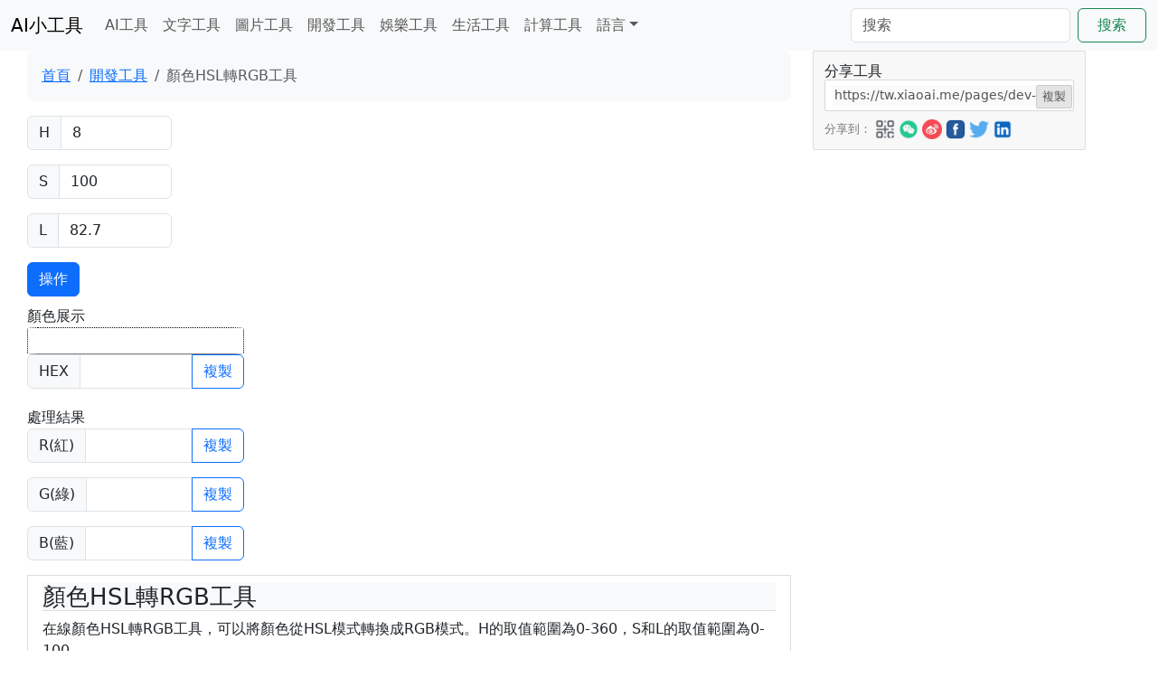

--- FILE ---
content_type: text/html; charset=utf-8
request_url: https://tw.xiaoai.me/pages/dev-hsl-to-rgb
body_size: 5693
content:
<!DOCTYPE html>
<html lang="zh-Hant"><head>
  <meta charset="UTF-8">
  <meta http-equiv="X-UA-Compatible" content="IE=edge, chrome=1">
  <meta name="viewport" content="width=device-width, initial-scale=1.0">
  <title>顏色HSL轉RGB工具 - AI小工具</title>
  <meta name="keywords" content="顏色HSL轉RGB工具">
  <meta name="description" content="顏色HSL轉RGB工具">
  <link rel="shortcut icon" href="/assets/favicon-6151a197.ico" type="image/x-icon" sizes="64x64">
  <link href="[data-uri]" rel="icon" sizes="16x16" type="image/x-icon">
  <link href="/assets/favicon-32x32-e29db6c6.ico" rel="icon" sizes="32x32" type="image/x-icon">
  <link href="/assets/favicon-48x48-fc4ea552.ico" rel="icon" sizes="48x48" type="image/x-icon">
  <link href="/assets/favicon-6151a197.ico" rel="icon" sizes="64x64" type="image/x-icon">
  <link href="/assets/favicon-128x128-998e0c4c.ico" rel="icon" sizes="128x128" type="image/x-icon">
  <link href="/assets/favicon-256x256-0c44c4b5.ico" rel="icon" sizes="256x256" type="image/x-icon">
  <link rel="apple-touch-icon" href="/assets/favicon-6151a197.ico">
  <meta name="apple-mobile-web-app-title" content="AI小工具">
  <meta name="format-detection" content="telephone=no">
  <meta name="apple-mobile-web-app-capable" content="yes">
  <meta name="apple-mobile-web-app-status-bar-style" content="grey">
  <meta name="baidu-site-verification" content="codeva-01s14SFrbZ" />
  <meta property="og:type" content="website">
  <meta property="og:url" content="https://xiaoai.me" />
  <meta property="og:title" content="顏色HSL轉RGB工具">
  <meta property="og:description" content="顏色HSL轉RGB工具">
  <meta property="og:image" content="/assets/images/screenshot.png">
  <meta property="og:site_name" content="AI小工具">
  <meta name="google-adsense-account" content="ca-pub-8909979200028380">
  <base target="_blank">  <script src="//cdn.jsdelivr.net/npm/jquery@3.7.1/dist/jquery.min.js"></script>  <script type="module" crossorigin src="/assets/modulepreload-polyfill-3cfb730f.js"></script>
  <script type="module" crossorigin src="/assets/search-49386d2c.js"></script>
  <script type="module" crossorigin src="/assets/copy-2995d62b.js"></script>
  <script type="module" crossorigin src="/assets/sidebar-5fc0a754.js"></script>
  <script type="module" crossorigin src="/assets/dev5-52419d7a.js"></script>
  <link rel="stylesheet" href="/assets/search-50d28d2d.css">
  <link rel="sitemap" type="application/xml" title="Sitemap" href="/sitemap.xml">
</head><body><!-- <div class="container"> -->
  <nav class="navbar navbar-expand-lg bg-body-tertiary">
    <div class="container-fluid">
      <a class="navbar-brand" href="/">AI小工具</a>
      <button class="navbar-toggler" type="button" data-bs-toggle="collapse" data-bs-target="#navbarNav"
        aria-controls="navbarNav" aria-expanded="false" aria-label="Toggle navigation">
        <span class="navbar-toggler-icon"></span>
      </button>
      <div class="collapse navbar-collapse" id="navbarNav">
        <ul class="navbar-nav me-auto mb-2 mb-md-0">
          <li class="nav-item">
            <a class="nav-link" href="/categories/ai">AI工具</a>
          </li>
          <li class="nav-item">
            <a class="nav-link" href="/categories/text">文字工具</a>
          </li>
          <li class="nav-item">
            <a class="nav-link" href="/categories/image">圖片工具</a>
          </li>
          <li class="nav-item">
            <a class="nav-link" href="/categories/dev">開發工具</a>
          </li>
          <li class="nav-item">
            <a class="nav-link" href="/categories/fun">娛樂工具</a>
          </li>
          <li class="nav-item">
            <a class="nav-link" href="/categories/daily">生活工具</a>
          </li>
          <li class="nav-item">
            <a class="nav-link" href="/categories/calc">計算工具</a>
          </li>
          <li class="nav-item dropdown">
            <a class="nav-link dropdown-toggle" href="#" data-bs-toggle="dropdown" aria-expanded="false">語言</a>
            <ul class="dropdown-menu">
              <li><a class="dropdown-item" href="https://xiaoai.me">中文简体</a></li>
              <li><a class="dropdown-item" href="https://tw.xiaoai.me">中文繁體</a></li>
              <li><a class="dropdown-item" href="https://en.xiaoai.me">English</a></li>
              <li><a class="dropdown-item" href="https://ja.xiaoai.me">日本語</a></li>
              <li><a class="dropdown-item" href="https://kr.xiaoai.me">한국인</a></li>
              <li><a class="dropdown-item" href="https://de.xiaoai.me">Deutsch</a></li>
              <li><a class="dropdown-item" href="https://es.xiaoai.me">español</a></li>
              <li><a class="dropdown-item" href="https://fr.xiaoai.me">Français</a></li>
              <li><a class="dropdown-item" href="https://in.xiaoai.me">हिंदी</a></li>
            </ul>
          </li>
        </ul>
        <div style="margin-left: 50px;">
          <form class="d-flex" role="search" onsubmit="return false;">
            <input class="form-control me-2" type="search" placeholder="搜索" aria-label="Search"
              id="header_search_word">
            <button class="btn btn-outline-success" id="header_search"
              style="width: 6em;">搜索</button>
          </form>
        </div>
      </div>
    </div>
  </nav>
  <!--[if lt IE 9]>
<div class="notice chromeframe">您的浏览器版本<strong>很旧很旧</strong>，为了正常地访问网站，请升级您的浏览器 <a target="_blank" href="http://browsehappy.com">立即升级</a>
</div>
<![endif]-->
<!-- </div> -->  <div class="wrap"><div class="row"><!--row start-->
  <div class="col-8 tool-detail-left-side"><!--left side start-->    <nav aria-label="breadcrumb">
      <ol class="breadcrumb p-3 bg-body-tertiary rounded-3">
        <li class="breadcrumb-item"><a href="/">首頁</a></li>
        <li class="breadcrumb-item"><a href="/categories/dev">開發工具</a></li>
        <li class="breadcrumb-item active" aria-current="page">顏色HSL轉RGB工具</li>
      </ol>
    </nav>    <form id="target" onsubmit="return false;">      <div class="input-group mb-3" style="width: 10em;">
        <span class="input-group-text" id="basic-addon1">H</span>
        <input type="number" id="h" class="form-control" aria-describedby="basic-addon1" size="6" value="8">
      </div>      <div class="input-group mb-3" style="width: 10em;">
        <span class="input-group-text" id="basic-addon1">S</span>
        <input type="number" id="s" class="form-control" aria-describedby="basic-addon1" size="6" value="100">
      </div>      <div class="input-group mb-3" style="width: 10em;">
        <span class="input-group-text" id="basic-addon1">L</span>
        <input type="number" id="l" class="form-control" aria-describedby="basic-addon1" size="6" value="82.7">
      </div>      <button id="hsltorgb_btn" class="btn btn-primary">操作</button>    </form>
    <div class="left-result-continer">      <div>顏色展示</div>
      <div id="color-demo" style="width: 15em;height: 30px;border-radius: 5%;border:dotted 1px black;"></div>      <div class="input-group mb-3" style="width: 15em;">
        <span class="input-group-text" id="basic-addon1">HEX</span>
        <input type="text" id="hex" class="form-control" aria-describedby="basic-addon1" size="6">
        <button class="copy-btn btn btn-outline-primary" id="copy-btn-hex">複製</button>
      </div>      <div style="margin-top: 20px;">處理結果</div>      <div class="input-group mb-3" style="width: 15em;">
        <span class="input-group-text" id="basic-addon1">R(紅)</span>
        <input type="number" id="red" class="form-control" aria-describedby="basic-addon1" size="6">
        <button class="copy-btn btn btn-outline-primary" id="copy-btn-red">複製</button>
      </div>      <div class="input-group mb-3" style="width: 15em;">
        <span class="input-group-text" id="basic-addon1">G(綠)</span>
        <input type="number" id="green" class="form-control" aria-describedby="basic-addon1" size="6">
        <button class="copy-btn btn btn-outline-primary" id="copy-btn-green">複製</button>
      </div>      <div class="input-group mb-3" style="width: 15em;">
        <span class="input-group-text" id="basic-addon1">B(藍)</span>
        <input type="number" id="blue" class="form-control" aria-describedby="basic-addon1" size="6">
        <button class="copy-btn btn btn-outline-primary" id="copy-btn-blue">複製</button>
      </div>    </div>    <div class="left-desc-container">
      <h1>顏色HSL轉RGB工具</h1>
        <p>在線顏色HSL轉RGB工具，可以將顏色從HSL模式轉換成RGB模式。H的取值範圍為0-360，S和L的取值範圍為0-100。</p>
        <p>HSL（色相、飽和度、亮度）是一種描述顏色的方法。它將顏色分解為三個主要屬性：</p>
<ul>
<li>色相（Hue）： 表示色彩的類型或者說種類。在HSL模型中，色相是一個0到360度的角度，對應於顏色在圓形色相環上的位置。0度和360度都代表紅色，120度代表綠色，240度代表藍色。</li>
<li>飽和度（Saturation）： 表示顏色的純度或者說色彩的強度。飽和度為0時，色彩是灰色的，飽和度為100%時，色彩是最鮮豔的。</li>
<li>亮度（Lightness）： 表示顏色的亮度或者明暗程度。亮度為0%時，顏色是黑色的，亮度為100%時，顏色是白色的。</li></ul>
<p>HSL模式相比於RGB模式更直觀地描述了顏色，使得調整顏色更加直觀和簡便。</p>
    </div>  </div><!--left side end-->  <div class="col-3 tool-detail-right-side"><!--right side start-->
    <div class="modal" id="wechatModal" tabindex="-1">
	<div class="modal-dialog">
		<div class="modal-content">
			<div class="modal-header">
				<h5 class="modal-title">分享工具</h5>
				<button type="button" class="btn-close" data-bs-dismiss="modal" aria-label="Close"></button>
			</div>
			<div class="modal-body" style="text-align: center;">
				<p>掃描二維碼</p>
				<div>
					<canvas id="share-qrcode"></canvas>
				</div>
			</div>
			<div class="modal-footer">
				<button type="button" class="btn btn-secondary"
					data-bs-dismiss="modal">關閉</button>
			</div>
		</div>
	</div>
</div>
<div class="tool-share">
	<h2>分享工具</h2>
	<div class="tool-url text-ellipsis">
		<input id="tool-url" type="text" disabled style="border:0;width: 100%;" />
		<button type="button" class="sidebtn" id="tool-url-copy">複製</button>
	</div>
	<div class="shares">
		<span>分享到：</span>
		<a href="javascript:void(0);" class="share-to" id="share-to-mobile" title="分享到手机"
			role="button" data-bs-toggle="modal" data-bs-target="#wechatModal">
			<img src="/assets/qrcode-fde00e1a.png" class="share-to-image" alt="qrcode" /></a>
		<a href="javascript:void(0);" class="share-to" id="share-to-wechat" title="分享到微信"
			role="button" data-bs-toggle="modal" data-bs-target="#wechatModal">
			<img src="/assets/share-wechat-115f67a0.png" class="share-to-image"
				alt="share to wechat" /></a>
		<a href="javascript:void(0);" class="share-to" id="share-to-weibo" title="分享到新浪微博"
			target="_blank" rel="nofollow">
			<img src="/assets/share-weibo-5e053ad7.png" class="share-to-image" alt="share to weibo" /></a>
		<a href="javascript:void(0);" class="share-to" id="share-to-facebook"
			title="分享到FaceBook" target="_blank" rel="nofollow">
			<img src="/assets/share-facebook-5f97f4c6.png" class="share-to-image"
				alt="share to facebook" /></a>
		<a href="javascript:void(0);" class="share-to" id="share-to-twitter" title="分享到X(Twitter)"
			target="_blank" rel="nofollow">
			<img src="/assets/share-twitter-c6b74edc.png" class="share-to-image"
				alt="share to twitter" /></a>
		<a href="javascript:void(0);" class="share-to" id="share-to-linkedin"
			title="分享到LinkedIn" target="_blank" rel="nofollow">
			<img src="/assets/share-linkedin-6fc21234.png" class="share-to-image"
				alt="share to linkedin" /></a>	</div></div><!-- tool-share --><script async src="https://pagead2.googlesyndication.com/pagead/js/adsbygoogle.js?client=ca-pub-8909979200028380"
     crossorigin="anonymous"></script>
<!-- 边栏广告 -->
<ins class="adsbygoogle"
     style="display:block"
     data-ad-client="ca-pub-8909979200028380"
     data-ad-slot="5215320509"
     data-ad-format="auto"
     data-full-width-responsive="true"></ins>
<script>
     (adsbygoogle = window.adsbygoogle || []).push({});
</script><script src="https://xiaoai.me/assets/distlibs/js/1.5.0-qrcode.min.js"></script>
<script>
	var LANG_SHARE_TOOL_INTRO = `分享一款免費好用的線上工具：`;
</script>  </div></div><!--row end-->  </div>  <div class="modal" id="exampleModal" tabindex="-1">
  <div class="modal-dialog">
    <div class="modal-content">
      <div class="modal-header">
        <h5 class="modal-title">微信小程序版本</h5>
        <button type="button" class="btn-close" data-bs-dismiss="modal" aria-label="Close"></button>
      </div>
      <div class="modal-body" style="text-align: center;">
        <p>微信搜索“手機工具助手”小程序</p>
        <div class="">
          <img src="/assets/toolhelper-57145454.jpg" alt="手機工具助手小程序碼"
            title="手機工具助手小程序碼" />
        </div>
      </div>
      <div class="modal-footer">
        <button type="button" class="btn btn-secondary" data-bs-dismiss="modal">關閉</button>
      </div>
    </div>
  </div>
</div><div class="container">
  <footer class="row row-cols-1 row-cols-sm-2 row-cols-md-5 py-5 my-5 border-top">
    <div class="col mb-3">
      <p class="text-muted">© 2026 All Rights Reserved</p>
      <p>本站總訪問量<span id="busuanzi_value_site_pv"></span>次</p>
      <p>訪客數<span id="busuanzi_value_site_uv"></span>人次</p>
      <script async src="//busuanzi.ibruce.info/busuanzi/2.3/busuanzi.pure.mini.js"></script>
    </div>    <div class="col mb-2"><!--空列保留-->
      <h5>站點導航</h5>
      <ul class="nav flex-column">
        <li class="nav-item mb-2"><a href="https://xiaoai.me" class="nav-link p-0 text-muted" target="_blank">简体中文站</a>
        </li>
        <li class="nav-item mb-2"><a href="https://tw。xiaoai.me" class="nav-link p-0 text-muted"
            target="_blank">繁體中文站</a>
        </li>
        <li class="nav-item mb-2"><a href="https://en.xiaoai.me" class="nav-link p-0 text-muted" target="_blank">English
            Site</a></li>
        <li class="nav-item mb-2"><a href="https://ja.xiaoai.me" class="nav-link p-0 text-muted"
            target="_blank">日本語サイト</a></li>
      </ul>
    </div>    <div class="col mb-2">
      <h5></h5>
      <ul class="nav flex-column">
        <li class="nav-item mb-2"><a href="https://kr.xiaoai.me" class="nav-link p-0 text-muted"
          target="_blank">한국어 사이트</a></li>
        <li class="nav-item mb-2"><a href="https://de.xiaoai.me" class="nav-link p-0 text-muted"
            target="_blank">Deutsch</a></li>
        <li class="nav-item mb-2"><a href="https://es.xiaoai.me" class="nav-link p-0 text-muted"
            target="_blank">español</a></li>
        <li class="nav-item mb-2"><a href="https://fr.xiaoai.me" class="nav-link p-0 text-muted"
            target="_blank">Français</a></li>
        <li class="nav-item mb-2"><a href="https://in.xiaoai.me" class="nav-link p-0 text-muted" target="_blank">भारतीय
            स्टेशन</a></li>
      </ul>
    </div>    <div class="col mb-3">
      <h5>關於</h5>
      <ul class="nav flex-column">
        <li class="nav-item mb-2"><a href="/about.html#about"
            class="nav-link p-0 text-muted">關於本站</a></li>
        <li class="nav-item mb-2"><a href="/about.html#contact"
            class="nav-link p-0 text-muted">聯系方式</a></li>
        <li class="nav-item mb-2"><a href="/sitemap.xml"
            class="nav-link p-0 text-muted">網站地圖</a></li>
      </ul>
    </div>    <div class="col mb-5">
      <h5>友情鏈接</h5>
      <ul class="nav flex-column">
        <li class="nav-item mb-2"><a href="#" class="nav-link p-0 text-muted" data-bs-toggle="modal"
            data-bs-target="#exampleModal">微信小程序版本</a></li>
        <li class="nav-item mb-2"><a
            href="https://www.sinacloud.com/public/login/inviter/gaimrn-mddmzeKWrhKWrrYCem2h9eImuf6K6dg.html"
            class="nav-link p-0 text-muted" title="新浪雲-註冊送1000雲豆"
            target="_blank">新浪雲-註冊送1000雲豆</a></li>
        <li class="nav-item mb-2"><a href="https://www.processon.com/i/5bea8905e4b027a022a20be9?full_name=davidx"
            class="nav-link p-0 text-muted" title="processOn-免費在線流程圖"
            target="_blank">processOn-免費在線流程圖</a></li>
        <li class="nav-item mb-2"><a href="https://tv.xiaoai.me"
            class="nav-link p-0 text-muted" title="小愛短劇"
            target="_blank">小愛短劇</a></li>
      </ul>
    </div>
</div>
<script src="https://cdn.jsdelivr.net/npm/sprintf-js@1.1.3/src/sprintf.min.js"></script>
<script>
  var JSCommonLangs = {
    'copy': '複製',
    'copied': '已複製',
    'copy_alert': '僅支持Chrome、Firefox等高版本，請選擇文本自行複製',
    'cardnav_enter': '使用',
    'search_no_result': '<p>暫無此類工具，如有需要可以反饋給站長。<a href="/about" target="_blank">點此鏈接</a></p>',
  }
  var _hmt = _hmt || [];
  (function () {
    var hm = document.createElement("script");
    hm.src = "https://hm.baidu.com/hm.js?7de23f846a70f2afd0c565e5f24dbc62";
    var s = document.getElementsByTagName("script")[0];
    s.parentNode.insertBefore(hm, s);
  })();
</script><!-- Google tag (gtag.js) -->
<script async src="https://www.googletagmanager.com/gtag/js?id=G-XS6T2K4WVZ"></script>
<script>
  window.dataLayer = window.dataLayer || [];
  function gtag() { dataLayer.push(arguments); }
  gtag('js', new Date());  gtag('config', 'G-XS6T2K4WVZ');
</script></footer>
</body></html>

--- FILE ---
content_type: text/html; charset=utf-8
request_url: https://www.google.com/recaptcha/api2/aframe
body_size: 267
content:
<!DOCTYPE HTML><html><head><meta http-equiv="content-type" content="text/html; charset=UTF-8"></head><body><script nonce="HnbR-hz4ssSIMpVkzgQh3g">/** Anti-fraud and anti-abuse applications only. See google.com/recaptcha */ try{var clients={'sodar':'https://pagead2.googlesyndication.com/pagead/sodar?'};window.addEventListener("message",function(a){try{if(a.source===window.parent){var b=JSON.parse(a.data);var c=clients[b['id']];if(c){var d=document.createElement('img');d.src=c+b['params']+'&rc='+(localStorage.getItem("rc::a")?sessionStorage.getItem("rc::b"):"");window.document.body.appendChild(d);sessionStorage.setItem("rc::e",parseInt(sessionStorage.getItem("rc::e")||0)+1);localStorage.setItem("rc::h",'1771890737668');}}}catch(b){}});window.parent.postMessage("_grecaptcha_ready", "*");}catch(b){}</script></body></html>

--- FILE ---
content_type: application/javascript; charset=utf-8
request_url: https://tw.xiaoai.me/assets/sidebar-5fc0a754.js
body_size: -30
content:
import{c as n}from"./copy-2995d62b.js";$(document).ready(function(){let e=location.href;$("#tool-url").val(e),QRCode.toCanvas(document.getElementById("share-qrcode"),e)});$("#share-to-weibo").on("click",function(){let e=location.href,t=LANG_SHARE_TOOL_INTRO+document.title,o="https://service.weibo.com/share/share.php?url="+encodeURIComponent(e)+"&title="+decodeURIComponent(t);window.open(o,"_blank")});$("#share-to-facebook").on("click",function(){let e=location.href,t=LANG_SHARE_TOOL_INTRO+document.title,o="https://www.facebook.com/sharer/sharer.php?u="+encodeURIComponent(e)+"&t="+decodeURIComponent(t);window.open(o,"_blank")});$("#share-to-twitter").on("click",function(){let e=location.href,t=LANG_SHARE_TOOL_INTRO+document.title,o="https://twitter.com/share?url="+encodeURIComponent(e)+"&text="+decodeURIComponent(t);window.open(o,"_blank")});$("#share-to-linkedin").on("click",function(){let e=location.href,t=LANG_SHARE_TOOL_INTRO+document.title,o="https://www.linkedin.com/shareArticle?mini=true&url="+encodeURIComponent(e)+"&summary="+decodeURIComponent(t);window.open(o,"_blank")});$("#tool-url-copy").click(function(e){return n("#tool-url","#tool-url-copy")});


--- FILE ---
content_type: application/javascript; charset=utf-8
request_url: https://cdn.jsdelivr.net/npm/sprintf-js@1.1.3/src/sprintf.min.js
body_size: 990
content:
/**
 * Minified by jsDelivr using Terser v5.37.0.
 * Original file: /npm/sprintf-js@1.1.3/src/sprintf.js
 *
 * Do NOT use SRI with dynamically generated files! More information: https://www.jsdelivr.com/using-sri-with-dynamic-files
 */
!function(){"use strict";var e={not_string:/[^s]/,not_bool:/[^t]/,not_type:/[^T]/,not_primitive:/[^v]/,number:/[diefg]/,numeric_arg:/[bcdiefguxX]/,json:/[j]/,not_json:/[^j]/,text:/^[^\x25]+/,modulo:/^\x25{2}/,placeholder:/^\x25(?:([1-9]\d*)\$|\(([^)]+)\))?(\+)?(0|'[^$])?(-)?(\d+)?(?:\.(\d+))?([b-gijostTuvxX])/,key:/^([a-z_][a-z_\d]*)/i,key_access:/^\.([a-z_][a-z_\d]*)/i,index_access:/^\[(\d+)\]/,sign:/^[+-]/};function t(r){return function(r,n){var i,s,a,o,p,c,l,u,f,d=1,g=r.length,y="";for(s=0;s<g;s++)if("string"==typeof r[s])y+=r[s];else if("object"==typeof r[s]){if((o=r[s]).keys)for(i=n[d],a=0;a<o.keys.length;a++){if(null==i)throw new Error(t('[sprintf] Cannot access property "%s" of undefined value "%s"',o.keys[a],o.keys[a-1]));i=i[o.keys[a]]}else i=o.param_no?n[o.param_no]:n[d++];if(e.not_type.test(o.type)&&e.not_primitive.test(o.type)&&i instanceof Function&&(i=i()),e.numeric_arg.test(o.type)&&"number"!=typeof i&&isNaN(i))throw new TypeError(t("[sprintf] expecting number but found %T",i));switch(e.number.test(o.type)&&(u=i>=0),o.type){case"b":i=parseInt(i,10).toString(2);break;case"c":i=String.fromCharCode(parseInt(i,10));break;case"d":case"i":i=parseInt(i,10);break;case"j":i=JSON.stringify(i,null,o.width?parseInt(o.width):0);break;case"e":i=o.precision?parseFloat(i).toExponential(o.precision):parseFloat(i).toExponential();break;case"f":i=o.precision?parseFloat(i).toFixed(o.precision):parseFloat(i);break;case"g":i=o.precision?String(Number(i.toPrecision(o.precision))):parseFloat(i);break;case"o":i=(parseInt(i,10)>>>0).toString(8);break;case"s":i=String(i),i=o.precision?i.substring(0,o.precision):i;break;case"t":i=String(!!i),i=o.precision?i.substring(0,o.precision):i;break;case"T":i=Object.prototype.toString.call(i).slice(8,-1).toLowerCase(),i=o.precision?i.substring(0,o.precision):i;break;case"u":i=parseInt(i,10)>>>0;break;case"v":i=i.valueOf(),i=o.precision?i.substring(0,o.precision):i;break;case"x":i=(parseInt(i,10)>>>0).toString(16);break;case"X":i=(parseInt(i,10)>>>0).toString(16).toUpperCase()}e.json.test(o.type)?y+=i:(!e.number.test(o.type)||u&&!o.sign?f="":(f=u?"+":"-",i=i.toString().replace(e.sign,"")),c=o.pad_char?"0"===o.pad_char?"0":o.pad_char.charAt(1):" ",l=o.width-(f+i).length,p=o.width&&l>0?c.repeat(l):"",y+=o.align?f+i+p:"0"===c?f+p+i:p+f+i)}return y}(function(t){if(n[t])return n[t];var r,i=t,s=[],a=0;for(;i;){if(null!==(r=e.text.exec(i)))s.push(r[0]);else if(null!==(r=e.modulo.exec(i)))s.push("%");else{if(null===(r=e.placeholder.exec(i)))throw new SyntaxError("[sprintf] unexpected placeholder");if(r[2]){a|=1;var o=[],p=r[2],c=[];if(null===(c=e.key.exec(p)))throw new SyntaxError("[sprintf] failed to parse named argument key");for(o.push(c[1]);""!==(p=p.substring(c[0].length));)if(null!==(c=e.key_access.exec(p)))o.push(c[1]);else{if(null===(c=e.index_access.exec(p)))throw new SyntaxError("[sprintf] failed to parse named argument key");o.push(c[1])}r[2]=o}else a|=2;if(3===a)throw new Error("[sprintf] mixing positional and named placeholders is not (yet) supported");s.push({placeholder:r[0],param_no:r[1],keys:r[2],sign:r[3],pad_char:r[4],align:r[5],width:r[6],precision:r[7],type:r[8]})}i=i.substring(r[0].length)}return n[t]=s}(r),arguments)}function r(e,r){return t.apply(null,[e].concat(r||[]))}var n=Object.create(null);"undefined"!=typeof exports&&(exports.sprintf=t,exports.vsprintf=r),"undefined"!=typeof window&&(window.sprintf=t,window.vsprintf=r,"function"==typeof define&&define.amd&&define((function(){return{sprintf:t,vsprintf:r}})))}();
//# sourceMappingURL=/sm/3f33903a92d2b09c2fcfbf6c3b7a8cc9acdec1bad00b1df462e117173eb884c5.map

--- FILE ---
content_type: application/javascript; charset=utf-8
request_url: https://tw.xiaoai.me/assets/copy-2995d62b.js
body_size: -137
content:
function n(o,e){let t=$(o).val();if(t=="")return!1;if(navigator.clipboard)navigator.clipboard.writeText(t);else return alert(JSCommonLangs.copy_alert),!1;$(e).text(JSCommonLangs.copied+"✓"),setTimeout(function(a){$(e).text(JSCommonLangs.copy)},2e3)}export{n as c};


--- FILE ---
content_type: application/javascript; charset=utf-8
request_url: https://xiaoai.me/assets/distlibs/js/1.5.0-qrcode.min.js
body_size: 9112
content:
var QRCode=function(t){"use strict";function R(){return void 0!==a}var a,O=[0,26,44,70,100,134,172,196,242,292,346,404,466,532,581,655,733,815,901,991,1085,1156,1258,1364,1474,1588,1706,1828,1921,2051,2185,2323,2465,2611,2761,2876,3034,3196,3362,3532,3706],Q=function(t){if(!t)throw new Error('"version" cannot be null or undefined');if(t<1||40<t)throw new Error('"version" should be in range from 1 to 40');return 4*t+17},n=function(t){for(var e=0;0!==t;)e++,t>>>=1;return e};function e(t,e){return t(e={exports:{}},e.exports),e.exports}var g=e(function(t,n){n.L={bit:1},n.M={bit:0},n.Q={bit:3},n.H={bit:2},n.isValid=function(t){return t&&void 0!==t.bit&&0<=t.bit&&t.bit<4},n.from=function(t,e){if(n.isValid(t))return t;try{var r=t;if("string"!=typeof r)throw new Error("Param is not a string");switch(r.toLowerCase()){case"l":case"low":return n.L;case"m":case"medium":return n.M;case"q":case"quartile":return n.Q;case"h":case"high":return n.H;default:throw new Error("Unknown EC Level: "+r)}return}catch(t){return e}}});function T(){this.buffer=[],this.length=0}g.L,g.M,g.Q,g.H,g.isValid,T.prototype={get:function(t){var e=Math.floor(t/8);return 1==(this.buffer[e]>>>7-t%8&1)},put:function(t,e){for(var r=0;r<e;r++)this.putBit(1==(t>>>e-r-1&1))},getLengthInBits:function(){return this.length},putBit:function(t){var e=Math.floor(this.length/8);this.buffer.length<=e&&this.buffer.push(0),t&&(this.buffer[e]|=128>>>this.length%8),this.length++}};var W=T;function r(t){if(!t||t<1)throw new Error("BitMatrix size must be defined and greater than 0");this.size=t,this.data=new Uint8Array(t*t),this.reservedBit=new Uint8Array(t*t)}r.prototype.set=function(t,e,r,n){t=t*this.size+e;this.data[t]=r,n&&(this.reservedBit[t]=!0)},r.prototype.get=function(t,e){return this.data[t*this.size+e]},r.prototype.xor=function(t,e,r){this.data[t*this.size+e]^=r},r.prototype.isReserved=function(t,e){return this.reservedBit[t*this.size+e]};for(var G=r,V=e(function(t,i){var a=Q;i.getRowColCoords=function(t){if(1===t)return[];for(var e=Math.floor(t/7)+2,t=a(t),r=145===t?26:2*Math.ceil((t-13)/(2*e-2)),n=[t-7],o=1;o<e-1;o++)n[o]=n[o-1]-r;return n.push(6),n.reverse()},i.getPositions=function(t){for(var e=[],r=i.getRowColCoords(t),n=r.length,o=0;o<n;o++)for(var a=0;a<n;a++)0===o&&0===a||0===o&&a===n-1||o===n-1&&0===a||e.push([r[o],r[a]]);return e}}),L=(V.getRowColCoords,V.getPositions,Q),tt=function(t){t=L(t);return[[0,0],[t-7,0],[0,t-7]]},q=e(function(t,u){u.Patterns={PATTERN000:0,PATTERN001:1,PATTERN010:2,PATTERN011:3,PATTERN100:4,PATTERN101:5,PATTERN110:6,PATTERN111:7};u.isValid=function(t){return null!=t&&""!==t&&!isNaN(t)&&0<=t&&t<=7},u.from=function(t){return u.isValid(t)?parseInt(t,10):void 0},u.getPenaltyN1=function(t){for(var e=t.size,r=0,n=0,o=0,a=null,i=null,u=0;u<e;u++){for(var n=o=0,a=i=null,s=0;s<e;s++){var h=t.get(u,s);h===a?n++:(5<=n&&(r+=n-5+3),a=h,n=1),(h=t.get(s,u))===i?o++:(5<=o&&(r+=o-5+3),i=h,o=1)}5<=n&&(r+=n-5+3),5<=o&&(r+=o-5+3)}return r},u.getPenaltyN2=function(t){for(var e=t.size,r=0,n=0;n<e-1;n++)for(var o=0;o<e-1;o++){var a=t.get(n,o)+t.get(n,o+1)+t.get(n+1,o)+t.get(n+1,o+1);4!==a&&0!==a||r++}return 3*r},u.getPenaltyN3=function(t){for(var e=t.size,r=0,n=0,o=0,a=0;a<e;a++)for(var n=o=0,i=0;i<e;i++)n=n<<1&2047|t.get(a,i),10<=i&&(1488===n||93===n)&&r++,o=o<<1&2047|t.get(i,a),10<=i&&(1488===o||93===o)&&r++;return 40*r},u.getPenaltyN4=function(t){for(var e=0,r=t.data.length,n=0;n<r;n++)e+=t.data[n];return 10*Math.abs(Math.ceil(100*e/r/5)-10)},u.applyMask=function(t,e){for(var r=e.size,n=0;n<r;n++)for(var o=0;o<r;o++)e.isReserved(o,n)||e.xor(o,n,function(t,e,r){switch(t){case u.Patterns.PATTERN000:return(e+r)%2==0;case u.Patterns.PATTERN001:return e%2==0;case u.Patterns.PATTERN010:return r%3==0;case u.Patterns.PATTERN011:return(e+r)%3==0;case u.Patterns.PATTERN100:return(Math.floor(e/2)+Math.floor(r/3))%2==0;case u.Patterns.PATTERN101:return e*r%2+e*r%3==0;case u.Patterns.PATTERN110:return(e*r%2+e*r%3)%2==0;case u.Patterns.PATTERN111:return(e*r%3+(e+r)%2)%2==0;default:throw new Error("bad maskPattern:"+t)}}(t,o,n))},u.getBestMask=function(t,e){for(var r=Object.keys(u.Patterns).length,n=0,o=1/0,a=0;a<r;a++){e(a),u.applyMask(a,t);var i=u.getPenaltyN1(t)+u.getPenaltyN2(t)+u.getPenaltyN3(t)+u.getPenaltyN4(t);u.applyMask(a,t),i<o&&(o=i,n=a)}return n}}),o=(q.Patterns,q.isValid,q.getPenaltyN1,q.getPenaltyN2,q.getPenaltyN3,q.getPenaltyN4,q.applyMask,q.getBestMask,[1,1,1,1,1,1,1,1,1,1,2,2,1,2,2,4,1,2,4,4,2,4,4,4,2,4,6,5,2,4,6,6,2,5,8,8,4,5,8,8,4,5,8,11,4,8,10,11,4,9,12,16,4,9,16,16,6,10,12,18,6,10,17,16,6,11,16,19,6,13,18,21,7,14,21,25,8,16,20,25,8,17,23,25,9,17,23,34,9,18,25,30,10,20,27,32,12,21,29,35,12,23,34,37,12,25,34,40,13,26,35,42,14,28,38,45,15,29,40,48,16,31,43,51,17,33,45,54,18,35,48,57,19,37,51,60,19,38,53,63,20,40,56,66,21,43,59,70,22,45,62,74,24,47,65,77,25,49,68,81]),i=[7,10,13,17,10,16,22,28,15,26,36,44,20,36,52,64,26,48,72,88,36,64,96,112,40,72,108,130,48,88,132,156,60,110,160,192,72,130,192,224,80,150,224,264,96,176,260,308,104,198,288,352,120,216,320,384,132,240,360,432,144,280,408,480,168,308,448,532,180,338,504,588,196,364,546,650,224,416,600,700,224,442,644,750,252,476,690,816,270,504,750,900,300,560,810,960,312,588,870,1050,336,644,952,1110,360,700,1020,1200,390,728,1050,1260,420,784,1140,1350,450,812,1200,1440,480,868,1290,1530,510,924,1350,1620,540,980,1440,1710,570,1036,1530,1800,570,1064,1590,1890,600,1120,1680,1980,630,1204,1770,2100,660,1260,1860,2220,720,1316,1950,2310,750,1372,2040,2430],et=function(t,e){switch(e){case g.L:return o[4*(t-1)+0];case g.M:return o[4*(t-1)+1];case g.Q:return o[4*(t-1)+2];case g.H:return o[4*(t-1)+3];default:return}},j=function(t,e){switch(e){case g.L:return i[4*(t-1)+0];case g.M:return i[4*(t-1)+1];case g.Q:return i[4*(t-1)+2];case g.H:return i[4*(t-1)+3];default:return}},u=new Uint8Array(512),s=new Uint8Array(256),h=1,f=0;f<255;f++)u[f]=h,s[h]=f,256&(h<<=1)&&(h^=285);for(var c=255;c<512;c++)u[c]=u[c-255];function b(t,e){return 0===t||0===e?0:u[s[t]+s[e]]}var d=e(function(t,n){n.mul=function(t,e){for(var r=new Uint8Array(t.length+e.length-1),n=0;n<t.length;n++)for(var o=0;o<e.length;o++)r[n+o]^=b(t[n],e[o]);return r},n.mod=function(t,e){for(var r=new Uint8Array(t);0<=r.length-e.length;){for(var n=r[0],o=0;o<e.length;o++)r[o]^=b(e[o],n);for(var a=0;a<r.length&&0===r[a];)a++;r=r.slice(a)}return r},n.generateECPolynomial=function(t){for(var e=new Uint8Array([1]),r=0;r<t;r++)e=n.mul(e,new Uint8Array([1,u[r]]));return e}});function l(t){this.genPoly=void 0,this.degree=t,this.degree&&this.initialize(this.degree)}d.mul,d.mod,d.generateECPolynomial,l.prototype.initialize=function(t){this.degree=t,this.genPoly=d.generateECPolynomial(this.degree)},l.prototype.encode=function(t){if(!this.genPoly)throw new Error("Encoder not initialized");var e,r=new Uint8Array(t.length+this.degree),t=(r.set(t),d.mod(r,this.genPoly)),r=this.degree-t.length;return 0<r?((e=new Uint8Array(this.degree)).set(t,r),e):t};function p(t){return!isNaN(t)&&1<=t&&t<=40}function U(t,e){for(var r=(t=t.bit<<3|e)<<10;0<=n(r)-S;)r^=1335<<n(r)-S;return 21522^(t<<10|r)}var rt=l,v="(?:(?![A-Z0-9 $%*+\\-./:]|"+(P="(?:[u3000-u303F]|[u3040-u309F]|[u30A0-u30FF]|[uFF00-uFFEF]|[u4E00-u9FAF]|[u2605-u2606]|[u2190-u2195]|u203B|[u2010u2015u2018u2019u2025u2026u201Cu201Du2225u2260]|[u0391-u0451]|[u00A7u00A8u00B1u00B4u00D7u00F7])+".replace(/u/g,"\\u"))+")(?:.|[\r\n]))+",w=new RegExp(P,"g"),m=new RegExp("[^A-Z0-9 $%*+\\-./:]+","g"),v=new RegExp(v,"g"),E=new RegExp("[0-9]+","g"),y=new RegExp("[A-Z $%*+\\-./:]+","g"),x=new RegExp("^"+P+"$"),k=new RegExp("^[0-9]+$"),F=new RegExp("^[A-Z0-9 $%*+\\-./:]+$"),A={KANJI:w,BYTE_KANJI:m,BYTE:v,NUMERIC:E,ALPHANUMERIC:y,testKanji:function(t){return x.test(t)},testNumeric:function(t){return k.test(t)},testAlphanumeric:function(t){return F.test(t)}},$=e(function(t,n){n.NUMERIC={id:"Numeric",bit:1,ccBits:[10,12,14]},n.ALPHANUMERIC={id:"Alphanumeric",bit:2,ccBits:[9,11,13]},n.BYTE={id:"Byte",bit:4,ccBits:[8,16,16]},n.KANJI={id:"Kanji",bit:8,ccBits:[8,10,12]},n.MIXED={bit:-1},n.getCharCountIndicator=function(t,e){if(!t.ccBits)throw new Error("Invalid mode: "+t);if(p(e))return 1<=e&&e<10?t.ccBits[0]:e<27?t.ccBits[1]:t.ccBits[2];throw new Error("Invalid version: "+e)},n.getBestModeForData=function(t){return A.testNumeric(t)?n.NUMERIC:A.testAlphanumeric(t)?n.ALPHANUMERIC:A.testKanji(t)?n.KANJI:n.BYTE},n.toString=function(t){if(t&&t.id)return t.id;throw new Error("Invalid mode")},n.isValid=function(t){return t&&t.bit&&t.ccBits},n.from=function(t,e){if(n.isValid(t))return t;try{var r=t;if("string"!=typeof r)throw new Error("Param is not a string");switch(r.toLowerCase()){case"numeric":return n.NUMERIC;case"alphanumeric":return n.ALPHANUMERIC;case"kanji":return n.KANJI;case"byte":return n.BYTE;default:throw new Error("Unknown mode: "+r)}return}catch(t){return e}}}),X=($.NUMERIC,$.ALPHANUMERIC,$.BYTE,$.KANJI,$.MIXED,$.getCharCountIndicator,$.getBestModeForData,$.isValid,e(function(t,f){var r=n(7973);function c(t,e){return $.getCharCountIndicator(t,e)+4}f.from=function(t,e){return p(t)?parseInt(t,10):e},f.getCapacity=function(t,e,r){if(!p(t))throw new Error("Invalid QR Code version");void 0===r&&(r=$.BYTE);e=8*(O[t]-j(t,e));if(r===$.MIXED)return e;var n=e-c(r,t);switch(r){case $.NUMERIC:return Math.floor(n/10*3);case $.ALPHANUMERIC:return Math.floor(n/11*2);case $.KANJI:return Math.floor(n/13);default:$.BYTE;return Math.floor(n/8)}},f.getBestVersionForData=function(t,e){var r,e=g.from(e,g.M);if(Array.isArray(t)){if(1<t.length){var n=t;var o=e;for(var a=1;a<=40;a++)if(function(t,r){var n=0;return t.forEach(function(t){var e=c(t.mode,r);n+=e+t.getBitsLength()}),n}(n,a)<=f.getCapacity(a,o,$.MIXED))return a;return}if(0===t.length)return 1;r=t[0]}else r=t;for(var i=r.mode,u=r.getLength(),s=e,h=1;h<=40;h++)if(u<=f.getCapacity(h,s,i))return h},f.getEncodedBits=function(t){if(!p(t)||t<7)throw new Error("Invalid QR Code version");for(var e=t<<12;0<=n(e)-r;)e^=7973<<n(e)-r;return t<<12|e}})),S=(X.getCapacity,X.getBestVersionForData,X.getEncodedBits,n(1335));function I(t){this.mode=$.NUMERIC,this.data=t.toString()}I.getBitsLength=function(t){return 10*Math.floor(t/3)+(t%3?t%3*3+1:0)},I.prototype.getLength=function(){return this.data.length},I.prototype.getBitsLength=function(){return I.getBitsLength(this.data.length)},I.prototype.write=function(t){for(var e,r,n=0;n+3<=this.data.length;n+=3)e=this.data.substr(n,3),r=parseInt(e,10),t.put(r,10);var o=this.data.length-n;0<o&&(e=this.data.substr(n),r=parseInt(e,10),t.put(r,3*o+1))};var D=I,Y=["0","1","2","3","4","5","6","7","8","9","A","B","C","D","E","F","G","H","I","J","K","L","M","N","O","P","Q","R","S","T","U","V","W","X","Y","Z"," ","$","%","*","+","-",".","/",":"];function M(t){this.mode=$.ALPHANUMERIC,this.data=t}M.getBitsLength=function(t){return 11*Math.floor(t/2)+t%2*6},M.prototype.getLength=function(){return this.data.length},M.prototype.getBitsLength=function(){return M.getBitsLength(this.data.length)},M.prototype.write=function(t){for(var e=0;e+2<=this.data.length;e+=2){var r=45*Y.indexOf(this.data[e]);r+=Y.indexOf(this.data[e+1]),t.put(r,11)}this.data.length%2&&t.put(Y.indexOf(this.data[e]),6)};var _=M;function N(t){this.mode=$.BYTE,this.data=new Uint8Array(function(t){for(var e=[],r=t.length,n=0;n<r;n++){var o,a=t.charCodeAt(n);55296<=a&&a<=56319&&n+1<r&&(56320<=(o=t.charCodeAt(n+1))&&o<=57343&&(a=1024*(a-55296)+o-56320+65536,n+=1)),a<128?e.push(a):a<2048?(e.push(a>>6|192),e.push(63&a|128)):a<55296||57344<=a&&a<65536?(e.push(a>>12|224),e.push(a>>6&63|128),e.push(63&a|128)):65536<=a&&a<=1114111?(e.push(a>>18|240),e.push(a>>12&63|128),e.push(a>>6&63|128),e.push(63&a|128)):e.push(239,191,189)}return new Uint8Array(e).buffer}(t))}N.getBitsLength=function(t){return 8*t},N.prototype.getLength=function(){return this.data.length},N.prototype.getBitsLength=function(){return N.getBitsLength(this.data.length)},N.prototype.write=function(t){for(var e=0,r=this.data.length;e<r;e++)t.put(this.data[e],8)};var z=N;function B(t){this.mode=$.KANJI,this.data=t}B.getBitsLength=function(t){return 13*t},B.prototype.getLength=function(){return this.data.length},B.prototype.getBitsLength=function(){return B.getBitsLength(this.data.length)},B.prototype.write=function(t){for(var e=0;e<this.data.length;e++){r=this.data[e];var r=a(r);if(33088<=r&&r<=40956)r-=33088;else{if(!(57408<=r&&r<=60351))throw new Error("Invalid SJIS character: "+this.data[e]+"\nMake sure your charset is UTF-8");r-=49472}t.put(r=192*(r>>>8&255)+(255&r),13)}};var H=B,J=e(function(t){var d={single_source_shortest_paths:function(t,e,r){var n={},o={};o[e]=0;var a,i,u,s,h,f,c,g=d.PriorityQueue.make();for(g.push(e,0);!g.empty();)for(u in i=(a=g.pop()).value,s=a.cost,h=t[i]||{})h.hasOwnProperty(u)&&(f=s+h[u],c=o[u],(void 0===o[u]||f<c)&&(o[u]=f,g.push(u,f),n[u]=i));if(void 0!==r&&void 0===o[r])throw e=["Could not find a path from ",e," to ",r,"."].join(""),new Error(e);return n},extract_shortest_path_from_predecessor_list:function(t,e){for(var r=[],n=e;n;)r.push(n),n=t[n];return r.reverse(),r},find_path:function(t,e,r){t=d.single_source_shortest_paths(t,e,r);return d.extract_shortest_path_from_predecessor_list(t,r)},PriorityQueue:{make:function(t){var e,r=d.PriorityQueue,n={};for(e in t=t||{},r)r.hasOwnProperty(e)&&(n[e]=r[e]);return n.queue=[],n.sorter=t.sorter||r.default_sorter,n},default_sorter:function(t,e){return t.cost-e.cost},push:function(t,e){this.queue.push({value:t,cost:e}),this.queue.sort(this.sorter)},pop:function(){return this.queue.shift()},empty:function(){return 0===this.queue.length}}};t.exports=d}),Z=e(function(t,i){function u(t){return unescape(encodeURIComponent(t)).length}function o(t,e,r){for(var n,o=[];null!==(n=t.exec(r));)o.push({data:n[0],index:n.index,mode:e,length:n[0].length});return o}function s(t){var e,r=o(A.NUMERIC,$.NUMERIC,t),n=o(A.ALPHANUMERIC,$.ALPHANUMERIC,t),t=R()?(e=o(A.BYTE,$.BYTE,t),o(A.KANJI,$.KANJI,t)):(e=o(A.BYTE_KANJI,$.BYTE,t),[]);return r.concat(n,e,t).sort(function(t,e){return t.index-e.index}).map(function(t){return{data:t.data,mode:t.mode,length:t.length}})}function l(t,e){switch(e){case $.NUMERIC:return D.getBitsLength(t);case $.ALPHANUMERIC:return _.getBitsLength(t);case $.KANJI:return H.getBitsLength(t);case $.BYTE:return z.getBitsLength(t)}}function r(t,e){var r=$.getBestModeForData(t);if((e=$.from(e,r))!==$.BYTE&&e.bit<r.bit)throw new Error('"'+t+'" cannot be encoded with mode '+$.toString(e)+".\n Suggested mode is: "+$.toString(r));switch(e=e!==$.KANJI||R()?e:$.BYTE){case $.NUMERIC:return new D(t);case $.ALPHANUMERIC:return new _(t);case $.KANJI:return new H(t);case $.BYTE:return new z(t)}}i.fromArray=function(t){return t.reduce(function(t,e){return"string"==typeof e?t.push(r(e,null)):e.data&&t.push(r(e.data,e.mode)),t},[])},i.fromString=function(t,e){for(var r=function(t,e){for(var r={},n={start:{}},o=["start"],a=0;a<t.length;a++){for(var i=t[a],u=[],s=0;s<i.length;s++){var h=i[s],f=""+a+s;u.push(f),r[f]={node:h,lastCount:0},n[f]={};for(var c=0;c<o.length;c++){var g=o[c];r[g]&&r[g].node.mode===h.mode?(n[g][f]=l(r[g].lastCount+h.length,h.mode)-l(r[g].lastCount,h.mode),r[g].lastCount+=h.length):(r[g]&&(r[g].lastCount=h.length),n[g][f]=l(h.length,h.mode)+4+$.getCharCountIndicator(h.mode,e))}}o=u}for(var d=0;d<o.length;d++)n[o[d]].end=0;return{map:n,table:r}}(function(t){for(var e=[],r=0;r<t.length;r++){var n=t[r];switch(n.mode){case $.NUMERIC:e.push([n,{data:n.data,mode:$.ALPHANUMERIC,length:n.length},{data:n.data,mode:$.BYTE,length:n.length}]);break;case $.ALPHANUMERIC:e.push([n,{data:n.data,mode:$.BYTE,length:n.length}]);break;case $.KANJI:e.push([n,{data:n.data,mode:$.BYTE,length:u(n.data)}]);break;case $.BYTE:e.push([{data:n.data,mode:$.BYTE,length:u(n.data)}])}}return e}(s(t)),e),n=J.find_path(r.map,"start","end"),o=[],a=1;a<n.length-1;a++)o.push(r.table[n[a]].node);return i.fromArray(o.reduce(function(t,e){var r=0<=t.length-1?t[t.length-1]:null;return r&&r.mode===e.mode?t[t.length-1].data+=e.data:t.push(e),t},[]))},i.rawSplit=function(t){return i.fromArray(s(t))}});function nt(t,e,r){for(var n,o=t.size,a=U(e,r),i=0;i<15;i++)n=1==(a>>i&1),i<6?t.set(i,8,n,!0):i<8?t.set(i+1,8,n,!0):t.set(o-15+i,8,n,!0),i<8?t.set(8,o-i-1,n,!0):i<9?t.set(8,15-i-1+1,n,!0):t.set(8,15-i-1,n,!0);t.set(o-8,8,1,!0)}function K(t,e,r,n){var o;if(Array.isArray(t))o=Z.fromArray(t);else{if("string"!=typeof t)throw new Error("Invalid data");var a=e;a||(i=Z.rawSplit(t),a=X.getBestVersionForData(i,r)),o=Z.fromString(t,a||40)}var i=X.getBestVersionForData(o,r);if(!i)throw new Error("The amount of data is too big to be stored in a QR Code");if(e){if(e<i)throw new Error("\nThe chosen QR Code version cannot contain this amount of data.\nMinimum version required to store current data is: "+i+".\n")}else e=i;for(var t=function(e,t,r){var n=new W,r=(r.forEach(function(t){n.put(t.mode.bit,4),n.put(t.getLength(),$.getCharCountIndicator(t.mode,e)),t.write(n)}),8*(O[e]-j(e,t)));for(n.getLengthInBits()+4<=r&&n.put(0,4);n.getLengthInBits()%8!=0;)n.putBit(0);for(var o=(r-n.getLengthInBits())/8,a=0;a<o;a++)n.put(a%2?17:236,8);for(var r=n,i=O[f=e],u=i-j(f,t),s=et(f,t),h=s-i%s,f=Math.floor(i/s),c=Math.floor(u/s),g=c+1,d=f-c,l=new rt(d),p=0,v=new Array(s),w=new Array(s),m=0,E=new Uint8Array(r.buffer),y=0;y<s;y++){var A=y<h?c:g;v[y]=E.slice(p,p+A),w[y]=l.encode(v[y]),p+=A,m=Math.max(m,A)}for(var I,M=new Uint8Array(i),N=0,B=0;B<m;B++)for(I=0;I<s;I++)B<v[I].length&&(M[N++]=v[I][B]);for(B=0;B<d;B++)for(I=0;I<s;I++)M[N++]=w[I][B];return M}(e,r,o),a=Q(e),i=new G(a),u=i,a=e,s=u.size,h=tt(a),f=0;f<h.length;f++)for(var c=h[f][0],g=h[f][1],d=-1;d<=7;d++)if(!(c+d<=-1||s<=c+d))for(var l=-1;l<=7;l++)g+l<=-1||s<=g+l||(0<=d&&d<=6&&(0===l||6===l)||0<=l&&l<=6&&(0===d||6===d)||2<=d&&d<=4&&2<=l&&l<=4?u.set(c+d,g+l,!0,!0):u.set(c+d,g+l,!1,!0));for(var p=i,S=p.size,v=8;v<S-8;v++){var w=v%2==0;p.set(v,6,w,!0),p.set(6,v,w,!0)}for(var m=i,E=e,y=V.getPositions(E),A=0;A<y.length;A++)for(var D=y[A][0],Y=y[A][1],I=-2;I<=2;I++)for(var M=-2;M<=2;M++)-2===I||2===I||-2===M||2===M||0===I&&0===M?m.set(D+I,Y+M,!0,!0):m.set(D+I,Y+M,!1,!0);if(nt(i,r,0),7<=e){var N=i;E=e;for(var B,_,z,H=N.size,J=X.getEncodedBits(E),C=0;C<18;C++)B=Math.floor(C/3),N.set(B,_=C%3+H-8-3,z=1==(J>>C&1),!0),N.set(_,B,z,!0)}for(var P=i,K=t,R=P.size,T=-1,L=R-1,b=7,U=0,x=R-1;0<x;x-=2)for(6===x&&x--;;){for(var k,F=0;F<2;F++)P.isReserved(L,x-F)||(k=!1,U<K.length&&(k=1==(K[U]>>>b&1)),P.set(L,x-F,k),-1==--b&&(U++,b=7));if((L+=T)<0||R<=L){L-=T,T=-T;break}}return isNaN(n)&&(n=q.getBestMask(i,nt.bind(null,i,r))),q.applyMask(n,i),nt(i,r,n),{modules:i,version:e,errorCorrectionLevel:r,maskPattern:n,segments:o}}Z.fromArray,Z.fromString,Z.rawSplit;function ot(t,e){if(void 0===t||""===t)throw new Error("No input text");var r,n,o=g.M;if(void 0!==e&&(o=g.from(e.errorCorrectionLevel,g.M),r=X.from(e.version),n=q.from(e.maskPattern),e.toSJISFunc)){if("function"!=typeof(e=e.toSJISFunc))throw new Error('"toSJISFunc" is not a valid function.');a=e}return K(t,r,o,n)}var C=e(function(t,d){function o(t){if("string"!=typeof(t="number"==typeof t?t.toString():t))throw new Error("Color should be defined as hex string");var e=t.slice().replace("#","").split("");if(e.length<3||5===e.length||8<e.length)throw new Error("Invalid hex color: "+t);6===(e=3!==e.length&&4!==e.length?e:Array.prototype.concat.apply([],e.map(function(t){return[t,t]}))).length&&e.push("F","F");t=parseInt(e.join(""),16);return{r:t>>24&255,g:t>>16&255,b:t>>8&255,a:255&t,hex:"#"+e.slice(0,6).join("")}}d.getOptions=function(t){(t=t||{}).color||(t.color={});var e=void 0===t.margin||null===t.margin||t.margin<0?4:t.margin,r=t.width&&21<=t.width?t.width:void 0,n=t.scale||4;return{width:r,scale:r?4:n,margin:e,color:{dark:o(t.color.dark||"#000000ff"),light:o(t.color.light||"#ffffffff")},type:t.type,rendererOpts:t.rendererOpts||{}}},d.getScale=function(t,e){return e.width&&e.width>=t+2*e.margin?e.width/(t+2*e.margin):e.scale},d.getImageWidth=function(t,e){var r=d.getScale(t,e);return Math.floor((t+2*e.margin)*r)},d.qrToImageData=function(t,e,r){for(var n=e.modules.size,o=e.modules.data,a=d.getScale(n,r),i=Math.floor((n+2*r.margin)*a),u=r.margin*a,s=[r.color.light,r.color.dark],h=0;h<i;h++)for(var f=0;f<i;f++){var c=4*(h*i+f),g=r.color.light;u<=h&&u<=f&&h<i-u&&f<i-u&&(g=s[o[Math.floor((h-u)/a)*n+Math.floor((f-u)/a)]?1:0]),t[c++]=g.r,t[c++]=g.g,t[c++]=g.b,t[c]=g.a}}}),P=(C.getOptions,C.getScale,C.getImageWidth,C.qrToImageData,e(function(t,n){n.render=function(t,e,r){var n=e,e=(void 0!==r||e&&e.getContext||(r=e,e=void 0),e||(n=function(){try{return document.createElement("canvas")}catch(t){throw new Error("You need to specify a canvas element")}}()),r=C.getOptions(r),C.getImageWidth(t.modules.size,r)),o=n.getContext("2d"),a=o.createImageData(e,e);return C.qrToImageData(a.data,t,r),t=n,r=e,o.clearRect(0,0,t.width,t.height),t.style||(t.style={}),t.height=r,t.width=r,t.style.height=r+"px",t.style.width=r+"px",o.putImageData(a,0,0),n},n.renderToDataURL=function(t,e,r){void 0!==r||e&&e.getContext||(r=e,e=void 0),t=n.render(t,e,r=r||{}),e=r.type||"image/png",r=r.rendererOpts||{};return t.toDataURL(e,r.quality)}}));function at(t,e){var r=t.a/255,t=e+'="'+t.hex+'"';return r<1?t+" "+e+'-opacity="'+r.toFixed(2).slice(1)+'"':t}function it(t,e,r){t+=e;return void 0!==r&&(t+=" "+r),t}P.render,P.renderToDataURL;function ut(n,o,a,i,t){var e=[].slice.call(arguments,1),r=e.length,e="function"==typeof e[r-1];if(!(e||"function"==typeof Promise&&Promise.prototype&&Promise.prototype.then))throw new Error("Callback required as last argument");if(!e){if(r<1)throw new Error("Too few arguments provided");return 1===r?(a=o,o=i=void 0):2!==r||o.getContext||(i=a,a=o,o=void 0),new Promise(function(t,e){try{var r=ot(a,i);t(n(r,o,i))}catch(t){e(t)}})}if(r<2)throw new Error("Too few arguments provided");2===r?(t=a,a=o,o=i=void 0):3===r&&(o.getContext&&void 0===t?(t=i,i=void 0):(t=i,i=a,a=o,o=void 0));try{var u=ot(a,i);t(null,n(u,o,i))}catch(n){t(n)}}w=ot,m=ut.bind(null,P.render),v=ut.bind(null,P.renderToDataURL),E=ut.bind(null,function(t,e,r){return t=t,r=r,r=C.getOptions(r),o=t.modules.size,t=t.modules.data,a=o+2*r.margin,i=r.color.light.a?"<path "+at(r.color.light,"fill")+' d="M0 0h'+a+"v"+a+'H0z"/>':"",t="<path "+at(r.color.dark,"stroke")+' d="'+function(t,e,r){for(var n="",o=0,a=!1,i=0,u=0;u<t.length;u++){var s=Math.floor(u%e),h=Math.floor(u/e);s||a||(a=!0),t[u]?(i++,0<u&&0<s&&t[u-1]||(n+=a?it("M",s+r,.5+h+r):it("m",o,0),o=0,a=!1),s+1<e&&t[u+1]||(n+=it("h",i),i=0)):o++}return n}(t,o,r.margin)+'"/>',o='<svg xmlns="http://www.w3.org/2000/svg" '+(r.width?'width="'+r.width+'" height="'+r.width+'" ':"")+('viewBox="0 0 '+a+" "+a+'"')+' shape-rendering="crispEdges">'+i+t+"</svg>\n","function"==typeof n&&n(null,o),o;var n,o,a,i}),y={create:w,toCanvas:m,toDataURL:v,toString:E};return t.create=w,t.default=y,t.toCanvas=m,t.toDataURL=v,t.toString=E,Object.defineProperty(t,"__esModule",{value:!0}),t}({});

--- FILE ---
content_type: application/javascript; charset=utf-8
request_url: https://tw.xiaoai.me/assets/dev5-52419d7a.js
body_size: 990
content:
import{c as i}from"./copy-2995d62b.js";$("#rgbtohsv_btn").on("click",function(){let e=$("#red").val(),c=$("#green").val(),n=$("#blue").val(),t=y(e,c,n),r=v(e,c,n);$("#color-demo").css("background-color",r),$("#hex").val(r),$("#h").val(t.h),$("#s").val(t.s),$("#v").val(t.v)});function v(e,c,n){return e=parseInt(e).toString(16),c=parseInt(c).toString(16),n=parseInt(n).toString(16),e=e.length==1?"0"+e:e,c=c.length==1?"0"+c:c,n=n.length==1?"0"+n:n,"#"+e+c+n}function y(e,c,n){e=e/255,c=c/255,n=n/255;var t,r,l,o=Math.min(e,c,n),a=l=Math.max(e,c,n),u=a-o;if(a==o)t=0;else{switch(a){case e:t=(c-n)/u+(c<n?6:0);break;case c:t=2+(n-e)/u;break;case n:t=4+(e-c)/u;break}t=Math.round(t*60)}return a==0?r=0:r=1-o/a,r=b(r*100),l=b(l*100),{h:t,s:r,v:l}}$("#hsvtorgb_btn").on("click",function(){let e=$("#h").val(),c=$("#s").val(),n=$("#v").val(),t=d(e,c,n),r=v(t.r,t.g,t.b);$("#color-demo").css("background-color",r),$("#hex").val(r),$("#red").val(t.r),$("#green").val(t.g),$("#blue").val(t.b)});$("#rgbtohsl_btn").on("click",function(){let e=$("#red").val(),c=$("#green").val(),n=$("#blue").val();console.log(e,c,n);let t=m(e,c,n),r=v(e,c,n);$("#color-demo").css("background-color",r),$("#hex").val(r),$("#h").val(t.h),$("#s").val(t.s),$("#l").val(t.l)});$("#hsltorgb_btn").on("click",function(){let e=$("#h").val(),c=$("#s").val(),n=$("#l").val();console.log(e,c,n);let t=g(e,c,n),r=v(t.r,t.g,t.b);$("#color-demo").css("background-color",r),$("#hex").val(r),$("#red").val(t.r),$("#green").val(t.g),$("#blue").val(t.b)});function g(e,c,n){e=e/360,c=c/100,n=n/100;var t,r,l;if(c==0)t=r=l=n;else{var o=n<.5?n*(1+c):n+c-n*c,a=2*n-o;t=k(a,o,e+1/3),r=k(a,o,e),l=k(a,o,e-1/3)}return{r:Math.round(t*255),g:Math.round(r*255),b:Math.round(l*255)}}function k(e,c,n){return n<0&&(n+=1),n>1&&(n-=1),n<1/6?e+(c-e)*6*n:n<1/2?c:n<2/3?e+(c-e)*(2/3-n)*6:e}function m(e,c,n){e=e/255,c=c/255,n=n/255;var t,r,l,o=Math.min(e,c,n),a=Math.max(e,c,n),u=a-o;if(l=(o+a)/2,u==0)t=0,r=0;else{switch(r=l<.5?u/(a+o):u/(2-a-o),a){case e:t=(c-n)/u+(c<n?6:0);break;case c:t=2+(n-e)/u;break;case n:t=4+(e-c)/u;break}t=Math.round(t*60),r=b(r*100)}return l=b(l*100),{h:t,s:r,l}}function b(e){return e%1==0?e=e.toFixed():e=e.toFixed(1),e}function d(e,c,n){e=e/360,c=c/100,n=n/100;var t,r,l,o=Math.floor(e*6),a=e*6-o,u=n*(1-c),s=n*(1-a*c),h=n*(1-(1-a)*c);switch(o%6){case 0:t=n,r=h,l=u;break;case 1:t=s,r=n,l=u;break;case 2:t=u,r=n,l=h;break;case 3:t=u,r=s,l=n;break;case 4:t=h,r=u,l=n;break;case 5:t=n,r=u,l=s;break}return{r:Math.round(t*255),g:Math.round(r*255),b:Math.round(l*255)}}$("#rgbtocmyk_btn").on("click",function(){let e=$("#red").val(),c=$("#green").val(),n=$("#blue").val(),t=f(e,c,n),r=v(e,c,n);$("#color-demo").css("background-color",r),$("#hex").val(r),$("#c").val(t.c),$("#m").val(t.m),$("#y").val(t.y),$("#k").val(t.k)});function f(e,c,n){e=e/255,c=c/255,n=n/255;var t=1-Math.max(e,c,n),r=(1-e-t)/(1-t),l=(1-c-t)/(1-t),o=(1-n-t)/(1-t);return{c:b(r*100),m:b(l*100),y:b(o*100),k:b(t*100)}}$("#cmyktorgb_btn").on("click",function(){let e=$("#c").val(),c=$("#m").val(),n=$("#y").val(),t=$("#k").val(),r=p(e,c,n,t),l=v(r.r,r.g,r.b);$("#color-demo").css("background-color",l),$("#hex").val(l),$("#red").val(r.r),$("#green").val(r.g),$("#blue").val(r.b)});function p(e,c,n,t){e=e/100,c=c/100,n=n/100,t=t/100;var r=1-Math.min(1,e*(1-t)+t),l=1-Math.min(1,c*(1-t)+t),o=1-Math.min(1,n*(1-t)+t);return{r:Math.round(r*255),g:Math.round(l*255),b:Math.round(o*255)}}function x(e){if(e.length!=7||e[0]!="#")return!1;let c=parseInt(e.substring(1,3),16),n=parseInt(e.substring(3,5),16),t=parseInt(e.substring(5,7),16);return{r:c,g:n,b:t}}$("#colortorgbcmykhslhsv_btn").on("click",function(){let e=$("#hex").val();$("#color-demo").css("background-color",e);let c=x(e);$("#red").val(c.r),$("#green").val(c.g),$("#blue").val(c.b);let n=f(c.r,c.g,c.b);$("#cmyk-c").val(n.c),$("#cmyk-m").val(n.m),$("#cmyk-y").val(n.y),$("#cmyk-k").val(n.k);let t=m(c.r,c.g,c.b);$("#hsl-h").val(t.h),$("#hsl-s").val(t.s),$("#hsl-l").val(t.l);let r=y(c.r,c.g,c.b);$("#hsv-h").val(r.h),$("#hsv-s").val(r.s),$("#hsv-v").val(r.v)});$("#copy-btn-h").click(function(e){return i("#h","#copy-btn-h")});$("#copy-btn-s").click(function(e){return i("#s","#copy-btn-s")});$("#copy-btn-v").click(function(e){return i("#v","#copy-btn-v")});$("#copy-btn-l").click(function(e){return i("#l","#copy-btn-l")});$("#copy-btn-c").click(function(e){return i("#c","#copy-btn-c")});$("#copy-btn-m").click(function(e){return i("#m","#copy-btn-m")});$("#copy-btn-y").click(function(e){return i("#y","#copy-btn-y")});$("#copy-btn-k").click(function(e){return i("#k","#copy-btn-k")});$("#copy-btn-cmyk-c").click(function(e){return i("#cmyk-c","#copy-btn-cmyk-c")});$("#copy-btn-cmyk-m").click(function(e){return i("#cmyk-m","#copy-btn-cmyk-m")});$("#copy-btn-cmyk-y").click(function(e){return i("#cmyk-y","#copy-btn-cmyk-y")});$("#copy-btn-cmyk-k").click(function(e){return i("#cmyk-k","#copy-btn-cmyk-k")});$("#copy-btn-red").click(function(e){return i("#red","#copy-btn-red")});$("#copy-btn-green").click(function(e){return i("#green","#copy-btn-green")});$("#copy-btn-blue").click(function(e){return i("#blue","#copy-btn-blue")});$("#copy-btn-hex").click(function(e){return i("#hex","#copy-btn-hex")});
